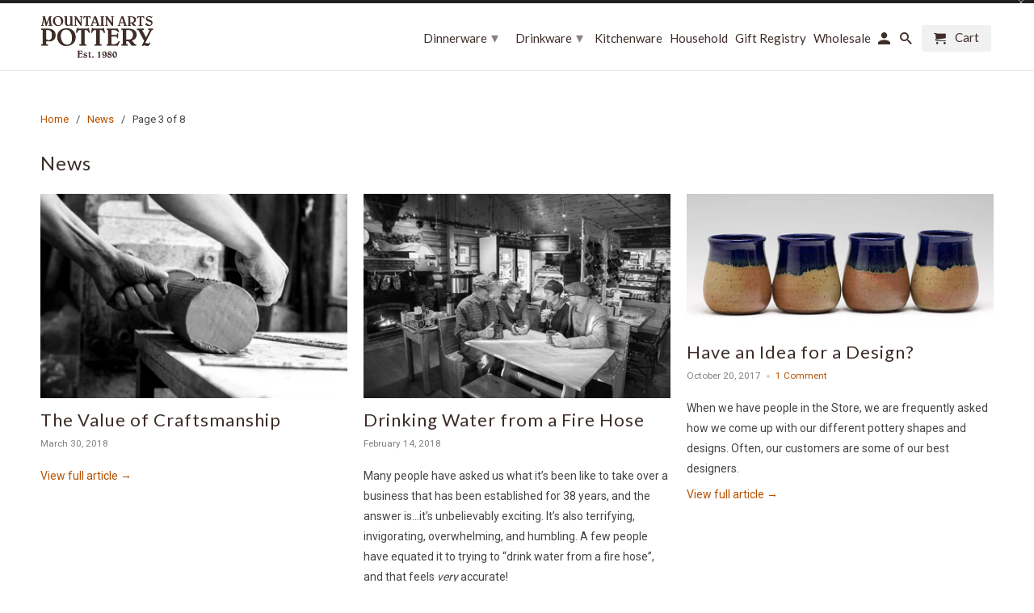

--- FILE ---
content_type: text/html; charset=utf-8
request_url: https://mtartspottery.com/blogs/news?page=3
body_size: 15644
content:
<!DOCTYPE html>
<html lang="en">
  <head>
    <meta name="google-site-verification" content="WRl1AkQETNyZZbPAlBYY0RsL1sZJzgs6P5bN1qfHO3A" />
    <meta name="google-site-verification" content="8ka8PLwRkl1VS-lRMCSv7AZGPMCxhqjS9hcHmBwIx6k" />
    <meta name="msvalidate.01" content="AB14968ACE8252A393C0D98F6EC5E418" />
    <!-- Global site tag (gtag.js) - Google Ads: 783506965 -->
    <script async src="https://www.googletagmanager.com/gtag/js?id=AW-783506965"></script>
    <script>
      window.dataLayer = window.dataLayer || [];
      function gtag(){dataLayer.push(arguments);}
      gtag('js', new Date());
      
      gtag('config', 'AW-783506965');
    </script>
    <!-- DialogTech SourceTrak -->
    <script type="text/javascript">
        var _stk = "60cf41df38a89b62ab0beb3de5497c6bbacd6cb6";
        (function(){
            var a=document, b=a.createElement("script"); b.type="text/javascript";
            b.async=!0; b.src=('https:'==document.location.protocol ? 'https://' :
            'http://') + 'd31y97ze264gaa.cloudfront.net/assets/st/js/st.js';
            a=a.getElementsByTagName("script")[0]; a.parentNode.insertBefore(b,a);
        })();
    </script>
        
    <meta charset="utf-8">
    <meta http-equiv="cleartype" content="on">
    <meta name="robots" content="index,follow">
	<meta name="google-site-verification" content="eRKHvY_EVR66CldgYAmm9WEWTVqweT_6mDUWmFWwCVM" />
    
    <title>A Montana Pottery Studio&#39;s Monthly Insights Page 3 - Mountain Arts Pottery</title>

    

    <!-- Custom Fonts -->
    
      <link href="//fonts.googleapis.com/css?family=.|Montserrat:light,normal,bold|Lato:light,normal,bold|Lato:light,normal,bold|Roboto:light,normal,bold|Roboto:light,normal,bold|Roboto:light,normal,bold" rel="stylesheet" type="text/css" />
    

    

<meta name="author" content="Mountain Arts Pottery">
<meta property="og:url" content="https://mtartspottery.com/blogs/news?page=3">
<meta property="og:site_name" content="Mountain Arts Pottery">


  <meta property="og:type" content="article">
  <meta property="og:title" content="News">
  
    
    
    
      <meta property="og:image" content="http://mtartspottery.com/cdn/shop/articles/Coffee_Pot_Discontinued_Glazes_2024_b_385eb840-d4f2-47fa-9b29-c86d6646bf9b_600x.png?v=1746045629">
      <meta property="og:image:secure_url" content="https://mtartspottery.com/cdn/shop/articles/Coffee_Pot_Discontinued_Glazes_2024_b_385eb840-d4f2-47fa-9b29-c86d6646bf9b_600x.png?v=1746045629">
    
  





<meta name="twitter:card" content="summary">



    
    

    <!-- Mobile Specific Metas -->
    <meta name="HandheldFriendly" content="True">
    <meta name="MobileOptimized" content="320">
    <meta name="viewport" content="width=device-width,initial-scale=1">
    <meta name="theme-color" content="rgba(0,0,0,0)">

    <!-- Stylesheets for Retina 4.3.2 -->
    <link href="//mtartspottery.com/cdn/shop/t/4/assets/styles.scss.css?v=166158664316411643951697293656" rel="stylesheet" type="text/css" media="all" />
    <!--[if lte IE 9]>
      <link href="//mtartspottery.com/cdn/shop/t/4/assets/ie.css?v=16370617434440559491523632941" rel="stylesheet" type="text/css" media="all" />
    <![endif]-->

    
      <link rel="shortcut icon" type="image/x-icon" href="//mtartspottery.com/cdn/shop/files/favicon-mountain-arts-pottery-32x32_32x32.png?v=1613674818">
    

    <link rel="canonical" href="https://mtartspottery.com/blogs/news?page=3" />

    

    <script src="//mtartspottery.com/cdn/shop/t/4/assets/app.js?v=43614160837007240071523633068" type="text/javascript"></script>
    <script>window.performance && window.performance.mark && window.performance.mark('shopify.content_for_header.start');</script><meta name="google-site-verification" content="WRl1AkQETNyZZbPAlBYY0RsL1sZJzgs6P5bN1qfHO3A">
<meta id="shopify-digital-wallet" name="shopify-digital-wallet" content="/23644601/digital_wallets/dialog">
<link rel="alternate" type="application/atom+xml" title="Feed" href="/blogs/news.atom" />
<link rel="prev" href="/blogs/news?page=2">
<link rel="next" href="/blogs/news?page=4">
<script async="async" src="/checkouts/internal/preloads.js?locale=en-US"></script>
<script id="shopify-features" type="application/json">{"accessToken":"9a8da13487cbbad5c050959cef9972fd","betas":["rich-media-storefront-analytics"],"domain":"mtartspottery.com","predictiveSearch":true,"shopId":23644601,"locale":"en"}</script>
<script>var Shopify = Shopify || {};
Shopify.shop = "mtnartspottery.myshopify.com";
Shopify.locale = "en";
Shopify.currency = {"active":"USD","rate":"1.0"};
Shopify.country = "US";
Shopify.theme = {"name":"Retina-April-13-2018","id":12279414887,"schema_name":"Retina","schema_version":"4.3.2","theme_store_id":null,"role":"main"};
Shopify.theme.handle = "null";
Shopify.theme.style = {"id":null,"handle":null};
Shopify.cdnHost = "mtartspottery.com/cdn";
Shopify.routes = Shopify.routes || {};
Shopify.routes.root = "/";</script>
<script type="module">!function(o){(o.Shopify=o.Shopify||{}).modules=!0}(window);</script>
<script>!function(o){function n(){var o=[];function n(){o.push(Array.prototype.slice.apply(arguments))}return n.q=o,n}var t=o.Shopify=o.Shopify||{};t.loadFeatures=n(),t.autoloadFeatures=n()}(window);</script>
<script id="shop-js-analytics" type="application/json">{"pageType":"blog"}</script>
<script defer="defer" async type="module" src="//mtartspottery.com/cdn/shopifycloud/shop-js/modules/v2/client.init-shop-cart-sync_BT-GjEfc.en.esm.js"></script>
<script defer="defer" async type="module" src="//mtartspottery.com/cdn/shopifycloud/shop-js/modules/v2/chunk.common_D58fp_Oc.esm.js"></script>
<script defer="defer" async type="module" src="//mtartspottery.com/cdn/shopifycloud/shop-js/modules/v2/chunk.modal_xMitdFEc.esm.js"></script>
<script type="module">
  await import("//mtartspottery.com/cdn/shopifycloud/shop-js/modules/v2/client.init-shop-cart-sync_BT-GjEfc.en.esm.js");
await import("//mtartspottery.com/cdn/shopifycloud/shop-js/modules/v2/chunk.common_D58fp_Oc.esm.js");
await import("//mtartspottery.com/cdn/shopifycloud/shop-js/modules/v2/chunk.modal_xMitdFEc.esm.js");

  window.Shopify.SignInWithShop?.initShopCartSync?.({"fedCMEnabled":true,"windoidEnabled":true});

</script>
<script>(function() {
  var isLoaded = false;
  function asyncLoad() {
    if (isLoaded) return;
    isLoaded = true;
    var urls = ["\/\/static.zotabox.com\/1\/0\/10c1fa7c6d96a0792a8f010dc3e93404\/widgets.js?shop=mtnartspottery.myshopify.com","https:\/\/chimpstatic.com\/mcjs-connected\/js\/users\/7d6bf286aa325b5b7f5005c6b\/233491972fcc031e6f16d7166.js?shop=mtnartspottery.myshopify.com","https:\/\/chimpstatic.com\/mcjs-connected\/js\/users\/7d6bf286aa325b5b7f5005c6b\/2e69ccdf1e7e9ce04c0a93991.js?shop=mtnartspottery.myshopify.com"];
    for (var i = 0; i < urls.length; i++) {
      var s = document.createElement('script');
      s.type = 'text/javascript';
      s.async = true;
      s.src = urls[i];
      var x = document.getElementsByTagName('script')[0];
      x.parentNode.insertBefore(s, x);
    }
  };
  if(window.attachEvent) {
    window.attachEvent('onload', asyncLoad);
  } else {
    window.addEventListener('load', asyncLoad, false);
  }
})();</script>
<script id="__st">var __st={"a":23644601,"offset":-25200,"reqid":"5e8b86ee-d426-4457-809d-5e73fecbbaec-1769052454","pageurl":"mtartspottery.com\/blogs\/news?page=3","s":"blogs-1262911518","u":"b032a528b570","p":"blog","rtyp":"blog","rid":1262911518};</script>
<script>window.ShopifyPaypalV4VisibilityTracking = true;</script>
<script id="captcha-bootstrap">!function(){'use strict';const t='contact',e='account',n='new_comment',o=[[t,t],['blogs',n],['comments',n],[t,'customer']],c=[[e,'customer_login'],[e,'guest_login'],[e,'recover_customer_password'],[e,'create_customer']],r=t=>t.map((([t,e])=>`form[action*='/${t}']:not([data-nocaptcha='true']) input[name='form_type'][value='${e}']`)).join(','),a=t=>()=>t?[...document.querySelectorAll(t)].map((t=>t.form)):[];function s(){const t=[...o],e=r(t);return a(e)}const i='password',u='form_key',d=['recaptcha-v3-token','g-recaptcha-response','h-captcha-response',i],f=()=>{try{return window.sessionStorage}catch{return}},m='__shopify_v',_=t=>t.elements[u];function p(t,e,n=!1){try{const o=window.sessionStorage,c=JSON.parse(o.getItem(e)),{data:r}=function(t){const{data:e,action:n}=t;return t[m]||n?{data:e,action:n}:{data:t,action:n}}(c);for(const[e,n]of Object.entries(r))t.elements[e]&&(t.elements[e].value=n);n&&o.removeItem(e)}catch(o){console.error('form repopulation failed',{error:o})}}const l='form_type',E='cptcha';function T(t){t.dataset[E]=!0}const w=window,h=w.document,L='Shopify',v='ce_forms',y='captcha';let A=!1;((t,e)=>{const n=(g='f06e6c50-85a8-45c8-87d0-21a2b65856fe',I='https://cdn.shopify.com/shopifycloud/storefront-forms-hcaptcha/ce_storefront_forms_captcha_hcaptcha.v1.5.2.iife.js',D={infoText:'Protected by hCaptcha',privacyText:'Privacy',termsText:'Terms'},(t,e,n)=>{const o=w[L][v],c=o.bindForm;if(c)return c(t,g,e,D).then(n);var r;o.q.push([[t,g,e,D],n]),r=I,A||(h.body.append(Object.assign(h.createElement('script'),{id:'captcha-provider',async:!0,src:r})),A=!0)});var g,I,D;w[L]=w[L]||{},w[L][v]=w[L][v]||{},w[L][v].q=[],w[L][y]=w[L][y]||{},w[L][y].protect=function(t,e){n(t,void 0,e),T(t)},Object.freeze(w[L][y]),function(t,e,n,w,h,L){const[v,y,A,g]=function(t,e,n){const i=e?o:[],u=t?c:[],d=[...i,...u],f=r(d),m=r(i),_=r(d.filter((([t,e])=>n.includes(e))));return[a(f),a(m),a(_),s()]}(w,h,L),I=t=>{const e=t.target;return e instanceof HTMLFormElement?e:e&&e.form},D=t=>v().includes(t);t.addEventListener('submit',(t=>{const e=I(t);if(!e)return;const n=D(e)&&!e.dataset.hcaptchaBound&&!e.dataset.recaptchaBound,o=_(e),c=g().includes(e)&&(!o||!o.value);(n||c)&&t.preventDefault(),c&&!n&&(function(t){try{if(!f())return;!function(t){const e=f();if(!e)return;const n=_(t);if(!n)return;const o=n.value;o&&e.removeItem(o)}(t);const e=Array.from(Array(32),(()=>Math.random().toString(36)[2])).join('');!function(t,e){_(t)||t.append(Object.assign(document.createElement('input'),{type:'hidden',name:u})),t.elements[u].value=e}(t,e),function(t,e){const n=f();if(!n)return;const o=[...t.querySelectorAll(`input[type='${i}']`)].map((({name:t})=>t)),c=[...d,...o],r={};for(const[a,s]of new FormData(t).entries())c.includes(a)||(r[a]=s);n.setItem(e,JSON.stringify({[m]:1,action:t.action,data:r}))}(t,e)}catch(e){console.error('failed to persist form',e)}}(e),e.submit())}));const S=(t,e)=>{t&&!t.dataset[E]&&(n(t,e.some((e=>e===t))),T(t))};for(const o of['focusin','change'])t.addEventListener(o,(t=>{const e=I(t);D(e)&&S(e,y())}));const B=e.get('form_key'),M=e.get(l),P=B&&M;t.addEventListener('DOMContentLoaded',(()=>{const t=y();if(P)for(const e of t)e.elements[l].value===M&&p(e,B);[...new Set([...A(),...v().filter((t=>'true'===t.dataset.shopifyCaptcha))])].forEach((e=>S(e,t)))}))}(h,new URLSearchParams(w.location.search),n,t,e,['guest_login'])})(!0,!0)}();</script>
<script integrity="sha256-4kQ18oKyAcykRKYeNunJcIwy7WH5gtpwJnB7kiuLZ1E=" data-source-attribution="shopify.loadfeatures" defer="defer" src="//mtartspottery.com/cdn/shopifycloud/storefront/assets/storefront/load_feature-a0a9edcb.js" crossorigin="anonymous"></script>
<script data-source-attribution="shopify.dynamic_checkout.dynamic.init">var Shopify=Shopify||{};Shopify.PaymentButton=Shopify.PaymentButton||{isStorefrontPortableWallets:!0,init:function(){window.Shopify.PaymentButton.init=function(){};var t=document.createElement("script");t.src="https://mtartspottery.com/cdn/shopifycloud/portable-wallets/latest/portable-wallets.en.js",t.type="module",document.head.appendChild(t)}};
</script>
<script data-source-attribution="shopify.dynamic_checkout.buyer_consent">
  function portableWalletsHideBuyerConsent(e){var t=document.getElementById("shopify-buyer-consent"),n=document.getElementById("shopify-subscription-policy-button");t&&n&&(t.classList.add("hidden"),t.setAttribute("aria-hidden","true"),n.removeEventListener("click",e))}function portableWalletsShowBuyerConsent(e){var t=document.getElementById("shopify-buyer-consent"),n=document.getElementById("shopify-subscription-policy-button");t&&n&&(t.classList.remove("hidden"),t.removeAttribute("aria-hidden"),n.addEventListener("click",e))}window.Shopify?.PaymentButton&&(window.Shopify.PaymentButton.hideBuyerConsent=portableWalletsHideBuyerConsent,window.Shopify.PaymentButton.showBuyerConsent=portableWalletsShowBuyerConsent);
</script>
<script data-source-attribution="shopify.dynamic_checkout.cart.bootstrap">document.addEventListener("DOMContentLoaded",(function(){function t(){return document.querySelector("shopify-accelerated-checkout-cart, shopify-accelerated-checkout")}if(t())Shopify.PaymentButton.init();else{new MutationObserver((function(e,n){t()&&(Shopify.PaymentButton.init(),n.disconnect())})).observe(document.body,{childList:!0,subtree:!0})}}));
</script>
<link id="shopify-accelerated-checkout-styles" rel="stylesheet" media="screen" href="https://mtartspottery.com/cdn/shopifycloud/portable-wallets/latest/accelerated-checkout-backwards-compat.css" crossorigin="anonymous">
<style id="shopify-accelerated-checkout-cart">
        #shopify-buyer-consent {
  margin-top: 1em;
  display: inline-block;
  width: 100%;
}

#shopify-buyer-consent.hidden {
  display: none;
}

#shopify-subscription-policy-button {
  background: none;
  border: none;
  padding: 0;
  text-decoration: underline;
  font-size: inherit;
  cursor: pointer;
}

#shopify-subscription-policy-button::before {
  box-shadow: none;
}

      </style>

<script>window.performance && window.performance.mark && window.performance.mark('shopify.content_for_header.end');</script>

    <noscript>
      <style>
        .lazyload--mirage+.transition-helper {
          display: none;
        }
        .image__fallback {
          width: 100vw;
          display: block !important;
          max-width: 100vw !important;
          margin-bottom: 0;
        }
        .no-js-only {
          display: inherit !important;
        }
        .icon-cart.cart-button {
          display: none;
        }
        .lazyload {
          opacity: 1;
          -webkit-filter: blur(0);
          filter: blur(0);
        }
        .animate_right,
        .animate_left,
        .animate_up,
        .animate_down {
          opacity: 1;
        }
        .flexslider .slides>li {
          display: block;
        }
        .product_section .product_form {
          opacity: 1;
        }
        .multi_select,
        form .select {
          display: block !important;
        }
        .swatch_options {
          display: none;
        }
      </style>
    </noscript>
<link href="https://monorail-edge.shopifysvc.com" rel="dns-prefetch">
<script>(function(){if ("sendBeacon" in navigator && "performance" in window) {try {var session_token_from_headers = performance.getEntriesByType('navigation')[0].serverTiming.find(x => x.name == '_s').description;} catch {var session_token_from_headers = undefined;}var session_cookie_matches = document.cookie.match(/_shopify_s=([^;]*)/);var session_token_from_cookie = session_cookie_matches && session_cookie_matches.length === 2 ? session_cookie_matches[1] : "";var session_token = session_token_from_headers || session_token_from_cookie || "";function handle_abandonment_event(e) {var entries = performance.getEntries().filter(function(entry) {return /monorail-edge.shopifysvc.com/.test(entry.name);});if (!window.abandonment_tracked && entries.length === 0) {window.abandonment_tracked = true;var currentMs = Date.now();var navigation_start = performance.timing.navigationStart;var payload = {shop_id: 23644601,url: window.location.href,navigation_start,duration: currentMs - navigation_start,session_token,page_type: "blog"};window.navigator.sendBeacon("https://monorail-edge.shopifysvc.com/v1/produce", JSON.stringify({schema_id: "online_store_buyer_site_abandonment/1.1",payload: payload,metadata: {event_created_at_ms: currentMs,event_sent_at_ms: currentMs}}));}}window.addEventListener('pagehide', handle_abandonment_event);}}());</script>
<script id="web-pixels-manager-setup">(function e(e,d,r,n,o){if(void 0===o&&(o={}),!Boolean(null===(a=null===(i=window.Shopify)||void 0===i?void 0:i.analytics)||void 0===a?void 0:a.replayQueue)){var i,a;window.Shopify=window.Shopify||{};var t=window.Shopify;t.analytics=t.analytics||{};var s=t.analytics;s.replayQueue=[],s.publish=function(e,d,r){return s.replayQueue.push([e,d,r]),!0};try{self.performance.mark("wpm:start")}catch(e){}var l=function(){var e={modern:/Edge?\/(1{2}[4-9]|1[2-9]\d|[2-9]\d{2}|\d{4,})\.\d+(\.\d+|)|Firefox\/(1{2}[4-9]|1[2-9]\d|[2-9]\d{2}|\d{4,})\.\d+(\.\d+|)|Chrom(ium|e)\/(9{2}|\d{3,})\.\d+(\.\d+|)|(Maci|X1{2}).+ Version\/(15\.\d+|(1[6-9]|[2-9]\d|\d{3,})\.\d+)([,.]\d+|)( \(\w+\)|)( Mobile\/\w+|) Safari\/|Chrome.+OPR\/(9{2}|\d{3,})\.\d+\.\d+|(CPU[ +]OS|iPhone[ +]OS|CPU[ +]iPhone|CPU IPhone OS|CPU iPad OS)[ +]+(15[._]\d+|(1[6-9]|[2-9]\d|\d{3,})[._]\d+)([._]\d+|)|Android:?[ /-](13[3-9]|1[4-9]\d|[2-9]\d{2}|\d{4,})(\.\d+|)(\.\d+|)|Android.+Firefox\/(13[5-9]|1[4-9]\d|[2-9]\d{2}|\d{4,})\.\d+(\.\d+|)|Android.+Chrom(ium|e)\/(13[3-9]|1[4-9]\d|[2-9]\d{2}|\d{4,})\.\d+(\.\d+|)|SamsungBrowser\/([2-9]\d|\d{3,})\.\d+/,legacy:/Edge?\/(1[6-9]|[2-9]\d|\d{3,})\.\d+(\.\d+|)|Firefox\/(5[4-9]|[6-9]\d|\d{3,})\.\d+(\.\d+|)|Chrom(ium|e)\/(5[1-9]|[6-9]\d|\d{3,})\.\d+(\.\d+|)([\d.]+$|.*Safari\/(?![\d.]+ Edge\/[\d.]+$))|(Maci|X1{2}).+ Version\/(10\.\d+|(1[1-9]|[2-9]\d|\d{3,})\.\d+)([,.]\d+|)( \(\w+\)|)( Mobile\/\w+|) Safari\/|Chrome.+OPR\/(3[89]|[4-9]\d|\d{3,})\.\d+\.\d+|(CPU[ +]OS|iPhone[ +]OS|CPU[ +]iPhone|CPU IPhone OS|CPU iPad OS)[ +]+(10[._]\d+|(1[1-9]|[2-9]\d|\d{3,})[._]\d+)([._]\d+|)|Android:?[ /-](13[3-9]|1[4-9]\d|[2-9]\d{2}|\d{4,})(\.\d+|)(\.\d+|)|Mobile Safari.+OPR\/([89]\d|\d{3,})\.\d+\.\d+|Android.+Firefox\/(13[5-9]|1[4-9]\d|[2-9]\d{2}|\d{4,})\.\d+(\.\d+|)|Android.+Chrom(ium|e)\/(13[3-9]|1[4-9]\d|[2-9]\d{2}|\d{4,})\.\d+(\.\d+|)|Android.+(UC? ?Browser|UCWEB|U3)[ /]?(15\.([5-9]|\d{2,})|(1[6-9]|[2-9]\d|\d{3,})\.\d+)\.\d+|SamsungBrowser\/(5\.\d+|([6-9]|\d{2,})\.\d+)|Android.+MQ{2}Browser\/(14(\.(9|\d{2,})|)|(1[5-9]|[2-9]\d|\d{3,})(\.\d+|))(\.\d+|)|K[Aa][Ii]OS\/(3\.\d+|([4-9]|\d{2,})\.\d+)(\.\d+|)/},d=e.modern,r=e.legacy,n=navigator.userAgent;return n.match(d)?"modern":n.match(r)?"legacy":"unknown"}(),u="modern"===l?"modern":"legacy",c=(null!=n?n:{modern:"",legacy:""})[u],f=function(e){return[e.baseUrl,"/wpm","/b",e.hashVersion,"modern"===e.buildTarget?"m":"l",".js"].join("")}({baseUrl:d,hashVersion:r,buildTarget:u}),m=function(e){var d=e.version,r=e.bundleTarget,n=e.surface,o=e.pageUrl,i=e.monorailEndpoint;return{emit:function(e){var a=e.status,t=e.errorMsg,s=(new Date).getTime(),l=JSON.stringify({metadata:{event_sent_at_ms:s},events:[{schema_id:"web_pixels_manager_load/3.1",payload:{version:d,bundle_target:r,page_url:o,status:a,surface:n,error_msg:t},metadata:{event_created_at_ms:s}}]});if(!i)return console&&console.warn&&console.warn("[Web Pixels Manager] No Monorail endpoint provided, skipping logging."),!1;try{return self.navigator.sendBeacon.bind(self.navigator)(i,l)}catch(e){}var u=new XMLHttpRequest;try{return u.open("POST",i,!0),u.setRequestHeader("Content-Type","text/plain"),u.send(l),!0}catch(e){return console&&console.warn&&console.warn("[Web Pixels Manager] Got an unhandled error while logging to Monorail."),!1}}}}({version:r,bundleTarget:l,surface:e.surface,pageUrl:self.location.href,monorailEndpoint:e.monorailEndpoint});try{o.browserTarget=l,function(e){var d=e.src,r=e.async,n=void 0===r||r,o=e.onload,i=e.onerror,a=e.sri,t=e.scriptDataAttributes,s=void 0===t?{}:t,l=document.createElement("script"),u=document.querySelector("head"),c=document.querySelector("body");if(l.async=n,l.src=d,a&&(l.integrity=a,l.crossOrigin="anonymous"),s)for(var f in s)if(Object.prototype.hasOwnProperty.call(s,f))try{l.dataset[f]=s[f]}catch(e){}if(o&&l.addEventListener("load",o),i&&l.addEventListener("error",i),u)u.appendChild(l);else{if(!c)throw new Error("Did not find a head or body element to append the script");c.appendChild(l)}}({src:f,async:!0,onload:function(){if(!function(){var e,d;return Boolean(null===(d=null===(e=window.Shopify)||void 0===e?void 0:e.analytics)||void 0===d?void 0:d.initialized)}()){var d=window.webPixelsManager.init(e)||void 0;if(d){var r=window.Shopify.analytics;r.replayQueue.forEach((function(e){var r=e[0],n=e[1],o=e[2];d.publishCustomEvent(r,n,o)})),r.replayQueue=[],r.publish=d.publishCustomEvent,r.visitor=d.visitor,r.initialized=!0}}},onerror:function(){return m.emit({status:"failed",errorMsg:"".concat(f," has failed to load")})},sri:function(e){var d=/^sha384-[A-Za-z0-9+/=]+$/;return"string"==typeof e&&d.test(e)}(c)?c:"",scriptDataAttributes:o}),m.emit({status:"loading"})}catch(e){m.emit({status:"failed",errorMsg:(null==e?void 0:e.message)||"Unknown error"})}}})({shopId: 23644601,storefrontBaseUrl: "https://mtartspottery.com",extensionsBaseUrl: "https://extensions.shopifycdn.com/cdn/shopifycloud/web-pixels-manager",monorailEndpoint: "https://monorail-edge.shopifysvc.com/unstable/produce_batch",surface: "storefront-renderer",enabledBetaFlags: ["2dca8a86"],webPixelsConfigList: [{"id":"513769644","configuration":"{\"config\":\"{\\\"pixel_id\\\":\\\"GT-5TJHWX3\\\",\\\"target_country\\\":\\\"US\\\",\\\"gtag_events\\\":[{\\\"type\\\":\\\"purchase\\\",\\\"action_label\\\":\\\"MC-BE3CR1Z14L\\\"},{\\\"type\\\":\\\"page_view\\\",\\\"action_label\\\":\\\"MC-BE3CR1Z14L\\\"},{\\\"type\\\":\\\"view_item\\\",\\\"action_label\\\":\\\"MC-BE3CR1Z14L\\\"}],\\\"enable_monitoring_mode\\\":false}\"}","eventPayloadVersion":"v1","runtimeContext":"OPEN","scriptVersion":"b2a88bafab3e21179ed38636efcd8a93","type":"APP","apiClientId":1780363,"privacyPurposes":[],"dataSharingAdjustments":{"protectedCustomerApprovalScopes":["read_customer_address","read_customer_email","read_customer_name","read_customer_personal_data","read_customer_phone"]}},{"id":"62881964","eventPayloadVersion":"v1","runtimeContext":"LAX","scriptVersion":"1","type":"CUSTOM","privacyPurposes":["MARKETING"],"name":"Meta pixel (migrated)"},{"id":"99745964","eventPayloadVersion":"v1","runtimeContext":"LAX","scriptVersion":"1","type":"CUSTOM","privacyPurposes":["ANALYTICS"],"name":"Google Analytics tag (migrated)"},{"id":"shopify-app-pixel","configuration":"{}","eventPayloadVersion":"v1","runtimeContext":"STRICT","scriptVersion":"0450","apiClientId":"shopify-pixel","type":"APP","privacyPurposes":["ANALYTICS","MARKETING"]},{"id":"shopify-custom-pixel","eventPayloadVersion":"v1","runtimeContext":"LAX","scriptVersion":"0450","apiClientId":"shopify-pixel","type":"CUSTOM","privacyPurposes":["ANALYTICS","MARKETING"]}],isMerchantRequest: false,initData: {"shop":{"name":"Mountain Arts Pottery","paymentSettings":{"currencyCode":"USD"},"myshopifyDomain":"mtnartspottery.myshopify.com","countryCode":"US","storefrontUrl":"https:\/\/mtartspottery.com"},"customer":null,"cart":null,"checkout":null,"productVariants":[],"purchasingCompany":null},},"https://mtartspottery.com/cdn","fcfee988w5aeb613cpc8e4bc33m6693e112",{"modern":"","legacy":""},{"shopId":"23644601","storefrontBaseUrl":"https:\/\/mtartspottery.com","extensionBaseUrl":"https:\/\/extensions.shopifycdn.com\/cdn\/shopifycloud\/web-pixels-manager","surface":"storefront-renderer","enabledBetaFlags":"[\"2dca8a86\"]","isMerchantRequest":"false","hashVersion":"fcfee988w5aeb613cpc8e4bc33m6693e112","publish":"custom","events":"[[\"page_viewed\",{}]]"});</script><script>
  window.ShopifyAnalytics = window.ShopifyAnalytics || {};
  window.ShopifyAnalytics.meta = window.ShopifyAnalytics.meta || {};
  window.ShopifyAnalytics.meta.currency = 'USD';
  var meta = {"page":{"pageType":"blog","resourceType":"blog","resourceId":1262911518,"requestId":"5e8b86ee-d426-4457-809d-5e73fecbbaec-1769052454"}};
  for (var attr in meta) {
    window.ShopifyAnalytics.meta[attr] = meta[attr];
  }
</script>
<script class="analytics">
  (function () {
    var customDocumentWrite = function(content) {
      var jquery = null;

      if (window.jQuery) {
        jquery = window.jQuery;
      } else if (window.Checkout && window.Checkout.$) {
        jquery = window.Checkout.$;
      }

      if (jquery) {
        jquery('body').append(content);
      }
    };

    var hasLoggedConversion = function(token) {
      if (token) {
        return document.cookie.indexOf('loggedConversion=' + token) !== -1;
      }
      return false;
    }

    var setCookieIfConversion = function(token) {
      if (token) {
        var twoMonthsFromNow = new Date(Date.now());
        twoMonthsFromNow.setMonth(twoMonthsFromNow.getMonth() + 2);

        document.cookie = 'loggedConversion=' + token + '; expires=' + twoMonthsFromNow;
      }
    }

    var trekkie = window.ShopifyAnalytics.lib = window.trekkie = window.trekkie || [];
    if (trekkie.integrations) {
      return;
    }
    trekkie.methods = [
      'identify',
      'page',
      'ready',
      'track',
      'trackForm',
      'trackLink'
    ];
    trekkie.factory = function(method) {
      return function() {
        var args = Array.prototype.slice.call(arguments);
        args.unshift(method);
        trekkie.push(args);
        return trekkie;
      };
    };
    for (var i = 0; i < trekkie.methods.length; i++) {
      var key = trekkie.methods[i];
      trekkie[key] = trekkie.factory(key);
    }
    trekkie.load = function(config) {
      trekkie.config = config || {};
      trekkie.config.initialDocumentCookie = document.cookie;
      var first = document.getElementsByTagName('script')[0];
      var script = document.createElement('script');
      script.type = 'text/javascript';
      script.onerror = function(e) {
        var scriptFallback = document.createElement('script');
        scriptFallback.type = 'text/javascript';
        scriptFallback.onerror = function(error) {
                var Monorail = {
      produce: function produce(monorailDomain, schemaId, payload) {
        var currentMs = new Date().getTime();
        var event = {
          schema_id: schemaId,
          payload: payload,
          metadata: {
            event_created_at_ms: currentMs,
            event_sent_at_ms: currentMs
          }
        };
        return Monorail.sendRequest("https://" + monorailDomain + "/v1/produce", JSON.stringify(event));
      },
      sendRequest: function sendRequest(endpointUrl, payload) {
        // Try the sendBeacon API
        if (window && window.navigator && typeof window.navigator.sendBeacon === 'function' && typeof window.Blob === 'function' && !Monorail.isIos12()) {
          var blobData = new window.Blob([payload], {
            type: 'text/plain'
          });

          if (window.navigator.sendBeacon(endpointUrl, blobData)) {
            return true;
          } // sendBeacon was not successful

        } // XHR beacon

        var xhr = new XMLHttpRequest();

        try {
          xhr.open('POST', endpointUrl);
          xhr.setRequestHeader('Content-Type', 'text/plain');
          xhr.send(payload);
        } catch (e) {
          console.log(e);
        }

        return false;
      },
      isIos12: function isIos12() {
        return window.navigator.userAgent.lastIndexOf('iPhone; CPU iPhone OS 12_') !== -1 || window.navigator.userAgent.lastIndexOf('iPad; CPU OS 12_') !== -1;
      }
    };
    Monorail.produce('monorail-edge.shopifysvc.com',
      'trekkie_storefront_load_errors/1.1',
      {shop_id: 23644601,
      theme_id: 12279414887,
      app_name: "storefront",
      context_url: window.location.href,
      source_url: "//mtartspottery.com/cdn/s/trekkie.storefront.1bbfab421998800ff09850b62e84b8915387986d.min.js"});

        };
        scriptFallback.async = true;
        scriptFallback.src = '//mtartspottery.com/cdn/s/trekkie.storefront.1bbfab421998800ff09850b62e84b8915387986d.min.js';
        first.parentNode.insertBefore(scriptFallback, first);
      };
      script.async = true;
      script.src = '//mtartspottery.com/cdn/s/trekkie.storefront.1bbfab421998800ff09850b62e84b8915387986d.min.js';
      first.parentNode.insertBefore(script, first);
    };
    trekkie.load(
      {"Trekkie":{"appName":"storefront","development":false,"defaultAttributes":{"shopId":23644601,"isMerchantRequest":null,"themeId":12279414887,"themeCityHash":"13693039329543505385","contentLanguage":"en","currency":"USD","eventMetadataId":"01e8028f-8de8-4e1f-b493-7c274fba3199"},"isServerSideCookieWritingEnabled":true,"monorailRegion":"shop_domain","enabledBetaFlags":["65f19447"]},"Session Attribution":{},"S2S":{"facebookCapiEnabled":false,"source":"trekkie-storefront-renderer","apiClientId":580111}}
    );

    var loaded = false;
    trekkie.ready(function() {
      if (loaded) return;
      loaded = true;

      window.ShopifyAnalytics.lib = window.trekkie;

      var originalDocumentWrite = document.write;
      document.write = customDocumentWrite;
      try { window.ShopifyAnalytics.merchantGoogleAnalytics.call(this); } catch(error) {};
      document.write = originalDocumentWrite;

      window.ShopifyAnalytics.lib.page(null,{"pageType":"blog","resourceType":"blog","resourceId":1262911518,"requestId":"5e8b86ee-d426-4457-809d-5e73fecbbaec-1769052454","shopifyEmitted":true});

      var match = window.location.pathname.match(/checkouts\/(.+)\/(thank_you|post_purchase)/)
      var token = match? match[1]: undefined;
      if (!hasLoggedConversion(token)) {
        setCookieIfConversion(token);
        
      }
    });


        var eventsListenerScript = document.createElement('script');
        eventsListenerScript.async = true;
        eventsListenerScript.src = "//mtartspottery.com/cdn/shopifycloud/storefront/assets/shop_events_listener-3da45d37.js";
        document.getElementsByTagName('head')[0].appendChild(eventsListenerScript);

})();</script>
  <script>
  if (!window.ga || (window.ga && typeof window.ga !== 'function')) {
    window.ga = function ga() {
      (window.ga.q = window.ga.q || []).push(arguments);
      if (window.Shopify && window.Shopify.analytics && typeof window.Shopify.analytics.publish === 'function') {
        window.Shopify.analytics.publish("ga_stub_called", {}, {sendTo: "google_osp_migration"});
      }
      console.error("Shopify's Google Analytics stub called with:", Array.from(arguments), "\nSee https://help.shopify.com/manual/promoting-marketing/pixels/pixel-migration#google for more information.");
    };
    if (window.Shopify && window.Shopify.analytics && typeof window.Shopify.analytics.publish === 'function') {
      window.Shopify.analytics.publish("ga_stub_initialized", {}, {sendTo: "google_osp_migration"});
    }
  }
</script>
<script
  defer
  src="https://mtartspottery.com/cdn/shopifycloud/perf-kit/shopify-perf-kit-3.0.4.min.js"
  data-application="storefront-renderer"
  data-shop-id="23644601"
  data-render-region="gcp-us-central1"
  data-page-type="blog"
  data-theme-instance-id="12279414887"
  data-theme-name="Retina"
  data-theme-version="4.3.2"
  data-monorail-region="shop_domain"
  data-resource-timing-sampling-rate="10"
  data-shs="true"
  data-shs-beacon="true"
  data-shs-export-with-fetch="true"
  data-shs-logs-sample-rate="1"
  data-shs-beacon-endpoint="https://mtartspottery.com/api/collect"
></script>
</head>
  
  <body class="blog "
    data-money-format="${{amount}}">
    <div id="content_wrapper">

      <div id="shopify-section-header" class="shopify-section header-section">
  <div class="promo_banner_mobile">
    
      <p></p>
    
    <div class="icon-close"></div>
  </div>


<div id="header" class="mobile-header mobile-sticky-header--true" data-search-enabled="true">
  <a href="#nav" class="icon-menu" aria-haspopup="true" aria-label="Menu" role="nav"><span>Menu</span></a>
  
  <a href="#cart" class="icon-cart cart-button right"><span>0</span></a>
</div>

  <div class="container mobile_logo logo-below">
    <div class="logo">
      <a href="https://mtartspottery.com" title="Mountain Arts Pottery">
        
          <img src="//mtartspottery.com/cdn/shop/files/logo-mountain-arts-pottery-265x100_280x@2x.png?v=1613673749" alt="Mountain Arts Pottery" />
        
      </a>
    </div>
  </div>


<div class="hidden">
  <div id="nav">
    <ul>
      
        
          <li >
            
              <a href="/collections/dinnerware">Dinnerware</a>
            
            <ul>
              
                
                  <li ><a href="https://mtartspottery.com/collections/kitchenware/products/place-setting">Place Settings</a></li>
                
              
                
                  <li ><a href="/collections/plates">Plates</a></li>
                
              
                
                  <li ><a href="/collections/bowls">Bowls</a></li>
                
              
                
                  <li ><a href="/collections/baking">Baking</a></li>
                
              
                
                  <li ><a href="/collections/serving">Serving</a></li>
                
              
            </ul>
          </li>
        
      
        
          <li >
            
              <a href="/collections/drinkware">Drinkware</a>
            
            <ul>
              
                
                  <li ><a href="/collections/mugs">Mugs</a></li>
                
              
                
                  <li ><a href="/collections/medallion-mugs">Medallion Mugs</a></li>
                
              
                
                  <li ><a href="/collections/cups">Cups</a></li>
                
              
                
                  <li ><a href="/collections/pitchers">Pitchers</a></li>
                
              
            </ul>
          </li>
        
      
        
          <li ><a href="/collections/kitchenware">Kitchenware</a></li>
        
      
        
          <li ><a href="/collections/household">Household</a></li>
        
      
        
          <li ><a href="/apps/giftregistry">Gift Registry</a></li>
        
      
        
          <li ><a href="/pages/custom-logo-mugs">Wholesale</a></li>
        
      
      
        
          <li>
            <a href="/account/login" id="customer_login_link">My Account</a>
          </li>
        
      
      
    </ul>
  </div>

  <form action="/checkout" method="post" id="cart">
    <ul data-money-format="${{amount}}" data-shop-currency="USD" data-shop-name="Mountain Arts Pottery">
      <li class="mm-subtitle"><a class="mm-subclose continue" href="#cart">Continue Shopping</a></li>

      
        <li class="mm-label empty_cart"><a href="/cart">Your Cart is Empty</a></li>
      
    </ul>
  </form>
</div>


<div class="header default-header mm-fixed-top Fixed behind-menu--false header_bar js-no-change">

  
    <div class="promo_banner show-promo--true">
      
        <p></p>
      
      <div class="icon-close"></div>
    </div>
  

  <div class="container">
    <div class="four columns logo ">
      <a href="https://mtartspottery.com" title="Mountain Arts Pottery">
        
          <img src="//mtartspottery.com/cdn/shop/files/logo-mountain-arts-pottery-265x100_280x@2x.png?v=1613673749" alt="Mountain Arts Pottery" class="primary_logo" />

          
        
      </a>
    </div>

    <div class="twelve columns nav mobile_hidden">
      <ul class="menu" role="navigation">
        
        
          

            
            
            
            

            <li class="sub-menu" aria-haspopup="true" aria-expanded="false">
              <a href="/collections/dinnerware" class="dropdown-link ">Dinnerware
              <span class="arrow">▾</span></a>
              <div class="dropdown  ">
                <ul>
                  
                  
                  
                    
                    <li><a href="https://mtartspottery.com/collections/kitchenware/products/place-setting">Place Settings</a></li>
                    

                    
                  
                    
                    <li><a href="/collections/plates">Plates</a></li>
                    

                    
                  
                    
                    <li><a href="/collections/bowls">Bowls</a></li>
                    

                    
                  
                    
                    <li><a href="/collections/baking">Baking</a></li>
                    

                    
                  
                    
                    <li><a href="/collections/serving">Serving</a></li>
                    

                    
                  
                </ul>
              </div>
            </li>
          
        
          

            
            
            
            

            <li class="sub-menu" aria-haspopup="true" aria-expanded="false">
              <a href="/collections/drinkware" class="dropdown-link ">Drinkware
              <span class="arrow">▾</span></a>
              <div class="dropdown  ">
                <ul>
                  
                  
                  
                    
                    <li><a href="/collections/mugs">Mugs</a></li>
                    

                    
                  
                    
                    <li><a href="/collections/medallion-mugs">Medallion Mugs</a></li>
                    

                    
                  
                    
                    <li><a href="/collections/cups">Cups</a></li>
                    

                    
                  
                    
                    <li><a href="/collections/pitchers">Pitchers</a></li>
                    

                    
                  
                </ul>
              </div>
            </li>
          
        
          
            <li>
              <a href="/collections/kitchenware" class="top-link ">Kitchenware</a>
            </li>
          
        
          
            <li>
              <a href="/collections/household" class="top-link ">Household</a>
            </li>
          
        
          
            <li>
              <a href="/apps/giftregistry" class="top-link ">Gift Registry</a>
            </li>
          
        
          
            <li>
              <a href="/pages/custom-logo-mugs" class="top-link ">Wholesale</a>
            </li>
          
        

        

        
          <li>
            <a href="/account" title="My Account " class="icon-account"></a>
          </li>
        
        
          <li>
            <a href="/search" title="Search" class="icon-search" id="search-toggle"></a>
          </li>
        
        
        <li>
          <a href="#cart" class="icon-cart cart-button"> <span>Cart</span></a>
          <a href="#cart" class="icon-cart cart-button no-js-only"> <span>Cart</span></a>
        </li>
      </ul>
    </div>
  </div>
</div>

<style>
  div.content.container {
    padding: 105px 0px 0px 0px;
  }
  @media only screen and (max-width: 767px) {
    div.content.container, div.content {
      padding-top: 35px;
    }
  }
  .logo a {
    display: block;
    max-width: 140px;
    padding-top: 0px;
  }
  
    .nav ul.menu {
      padding-top: 8px;
    }
  
  
  .header .promo_banner,
  .promo_banner_mobile {
    background-color: #212121;
  }
  .header .promo_banner p,
  .promo_banner_mobile p {
    color: #ffffff;
  }
  .header .promo_banner a,
  .header .promo_banner a:hover,
  .promo_banner_mobile a,
  .promo_banner_mobile a:hover {
    color: #ffffff;
  }

  .header .promo_banner .icon-close,
  .promo_banner .icon-close,
  .promo_banner_mobile .icon-close {
    color: #ffffff;
  }

  

</style>


</div>

      <div class="content container">
        

<div id="shopify-section-blog-template" class="shopify-section blog-section">
  <div class="section clearfix">
    <div class="sixteen columns clearfix breadcrumb">
      <div class="eight columns breadcrumb_text alpha" itemscope itemtype="http://schema.org/BreadcrumbList">
        
          <span itemprop="itemListElement" itemscope itemtype="http://schema.org/ListItem"><a href="https://mtartspottery.com" title="Mountain Arts Pottery" itemprop="item"><span itemprop="name">Home</span></a></span>
          &nbsp; / &nbsp;
          <span itemprop="itemListElement" itemscope itemtype="http://schema.org/ListItem"><a href="/blogs/news" title="News" itemprop="item"><span itemprop="name">News</span></a></span>
          

          
            &nbsp; / &nbsp; Page 3 of 8
          
        
      </div>

      
    </div>
  </div>

  <div class="sixteen columns clearfix collection_nav">
    <div class="twelve columns alpha">
      <h1 class="collection_title">
        
          <a href="/blogs/news" title="News">News</a>
        
      </h1>
    </div>
  </div>

  
  

  <div class="sixteen columns">
    
      
        
          <div class="one-third column alpha article">
        

        
          <a href="/blogs/news/the-value-of-craftsmanship" title="The Value of Craftsmanship">
            <img  src="//mtartspottery.com/cdn/shop/articles/IMG_1030bw_b97927d2-6bdb-449e-8736-433249254d88_300x.jpg?v=1522453406"
                  alt="Photo clay being prepped for throwing, photo taken by Elements of Light Photography"
                  data-src="//mtartspottery.com/cdn/shop/articles/IMG_1030bw_b97927d2-6bdb-449e-8736-433249254d88_2048x.jpg?v=1522453406"
                  class="lazyload lazyload--fade-in"
                  style="max-width:4693px"
                  data-sizes="auto"
                  data-srcset=" //mtartspottery.com/cdn/shop/articles/IMG_1030bw_b97927d2-6bdb-449e-8736-433249254d88_2048x.jpg?v=1522453406 2048w,
                                //mtartspottery.com/cdn/shop/articles/IMG_1030bw_b97927d2-6bdb-449e-8736-433249254d88_1600x.jpg?v=1522453406 1600w,
                                //mtartspottery.com/cdn/shop/articles/IMG_1030bw_b97927d2-6bdb-449e-8736-433249254d88_1200x.jpg?v=1522453406 1200w,
                                //mtartspottery.com/cdn/shop/articles/IMG_1030bw_b97927d2-6bdb-449e-8736-433249254d88_1000x.jpg?v=1522453406 1000w,
                                //mtartspottery.com/cdn/shop/articles/IMG_1030bw_b97927d2-6bdb-449e-8736-433249254d88_800x.jpg?v=1522453406 800w,
                                //mtartspottery.com/cdn/shop/articles/IMG_1030bw_b97927d2-6bdb-449e-8736-433249254d88_600x.jpg?v=1522453406 600w,
                                //mtartspottery.com/cdn/shop/articles/IMG_1030bw_b97927d2-6bdb-449e-8736-433249254d88_400x.jpg?v=1522453406 400w"
                   />
          </a>
        
      

        

        <h2 class="article_title"><a href="/blogs/news/the-value-of-craftsmanship">The Value of Craftsmanship</a></h2>

        <p class="blog_meta">
          

          
            <span>March 30, 2018</span>
          

          
            
          
        </p>

        
        
          <p>
            <a href="/blogs/news/the-value-of-craftsmanship" title="The Value of Craftsmanship">View full article &rarr;</a>
          </p>
        
      </div>

      
        
      
    
      
        
          <div class="one-third column  article">
        

        
          <a href="/blogs/news/drinking-water-from-a-fire-hose" title="Drinking Water from a Fire Hose">
            <img  src="//mtartspottery.com/cdn/shop/articles/2018-01-02-Mountain_Arts_Pottery_The_Coffee_Pot_-_New_Owners-0009_300x.jpg?v=1518638227"
                  alt="From left to right: Dave, Jennie, Kathy, and Josh Lockie; the original founders of Mountain Arts Pottery, and the new owners: their sone and daughter in law."
                  data-src="//mtartspottery.com/cdn/shop/articles/2018-01-02-Mountain_Arts_Pottery_The_Coffee_Pot_-_New_Owners-0009_2048x.jpg?v=1518638227"
                  class="lazyload lazyload--fade-in"
                  style="max-width:2500px"
                  data-sizes="auto"
                  data-srcset=" //mtartspottery.com/cdn/shop/articles/2018-01-02-Mountain_Arts_Pottery_The_Coffee_Pot_-_New_Owners-0009_2048x.jpg?v=1518638227 2048w,
                                //mtartspottery.com/cdn/shop/articles/2018-01-02-Mountain_Arts_Pottery_The_Coffee_Pot_-_New_Owners-0009_1600x.jpg?v=1518638227 1600w,
                                //mtartspottery.com/cdn/shop/articles/2018-01-02-Mountain_Arts_Pottery_The_Coffee_Pot_-_New_Owners-0009_1200x.jpg?v=1518638227 1200w,
                                //mtartspottery.com/cdn/shop/articles/2018-01-02-Mountain_Arts_Pottery_The_Coffee_Pot_-_New_Owners-0009_1000x.jpg?v=1518638227 1000w,
                                //mtartspottery.com/cdn/shop/articles/2018-01-02-Mountain_Arts_Pottery_The_Coffee_Pot_-_New_Owners-0009_800x.jpg?v=1518638227 800w,
                                //mtartspottery.com/cdn/shop/articles/2018-01-02-Mountain_Arts_Pottery_The_Coffee_Pot_-_New_Owners-0009_600x.jpg?v=1518638227 600w,
                                //mtartspottery.com/cdn/shop/articles/2018-01-02-Mountain_Arts_Pottery_The_Coffee_Pot_-_New_Owners-0009_400x.jpg?v=1518638227 400w"
                   />
          </a>
        
      

        

        <h2 class="article_title"><a href="/blogs/news/drinking-water-from-a-fire-hose">Drinking Water from a Fire Hose</a></h2>

        <p class="blog_meta">
          

          
            <span>February 14, 2018</span>
          

          
            
          
        </p>

        
          <div class="excerpt"><span>Many people have asked us what it’s been like to take over a business that has been established for 38 years, and the answer is…it’s unbelievably exciting. It’s also terrifying, invigorating, overwhelming, and humbling. A few people have equated it to trying to “drink water from a fire hose”, and that feels </span><i class="">very</i><span> accurate!</span></div>
        
        
          <p>
            <a href="/blogs/news/drinking-water-from-a-fire-hose" title="Drinking Water from a Fire Hose">View full article &rarr;</a>
          </p>
        
      </div>

      
        
      
    
      
        
          <div class="one-third column omega article">
        

        
          <a href="/blogs/news/have-an-idea-for-a-design" title="Have an Idea for a Design?">
            <img  src="//mtartspottery.com/cdn/shop/articles/have-idea-design-mountain-arts-pottery-blog_300x.jpg?v=1508185595"
                  alt="Have an Idea for a Design?"
                  data-src="//mtartspottery.com/cdn/shop/articles/have-idea-design-mountain-arts-pottery-blog_2048x.jpg?v=1508185595"
                  class="lazyload lazyload--fade-in"
                  style="max-width:900px"
                  data-sizes="auto"
                  data-srcset=" //mtartspottery.com/cdn/shop/articles/have-idea-design-mountain-arts-pottery-blog_2048x.jpg?v=1508185595 2048w,
                                //mtartspottery.com/cdn/shop/articles/have-idea-design-mountain-arts-pottery-blog_1600x.jpg?v=1508185595 1600w,
                                //mtartspottery.com/cdn/shop/articles/have-idea-design-mountain-arts-pottery-blog_1200x.jpg?v=1508185595 1200w,
                                //mtartspottery.com/cdn/shop/articles/have-idea-design-mountain-arts-pottery-blog_1000x.jpg?v=1508185595 1000w,
                                //mtartspottery.com/cdn/shop/articles/have-idea-design-mountain-arts-pottery-blog_800x.jpg?v=1508185595 800w,
                                //mtartspottery.com/cdn/shop/articles/have-idea-design-mountain-arts-pottery-blog_600x.jpg?v=1508185595 600w,
                                //mtartspottery.com/cdn/shop/articles/have-idea-design-mountain-arts-pottery-blog_400x.jpg?v=1508185595 400w"
                   />
          </a>
        
      

        

        <h2 class="article_title"><a href="/blogs/news/have-an-idea-for-a-design">Have an Idea for a Design?</a></h2>

        <p class="blog_meta">
          

          
            <span>October 20, 2017</span>
          

          
            
              <span>
                <a href="/blogs/news/have-an-idea-for-a-design#comments">1 Comment</a>
              </span>
            
          
        </p>

        
          <div class="excerpt"><meta charset="utf-8"><span>When we have people in the Store, we are frequently asked how we come up with our different pottery shapes and designs. Often, our customers are some of our best designers.</span></div>
        
        
          <p>
            <a href="/blogs/news/have-an-idea-for-a-design" title="Have an Idea for a Design?">View full article &rarr;</a>
          </p>
        
      </div>

      
        <br class="clear" />
      
    
      
        
          <div class="one-third column alpha article">
        

        
          <a href="/blogs/news/technology" title="Technology">
            <img  src="//mtartspottery.com/cdn/shop/articles/pottery-shop-montana_300x.jpg?v=1508514171"
                  alt="Technology"
                  data-src="//mtartspottery.com/cdn/shop/articles/pottery-shop-montana_2048x.jpg?v=1508514171"
                  class="lazyload lazyload--fade-in"
                  style="max-width:900px"
                  data-sizes="auto"
                  data-srcset=" //mtartspottery.com/cdn/shop/articles/pottery-shop-montana_2048x.jpg?v=1508514171 2048w,
                                //mtartspottery.com/cdn/shop/articles/pottery-shop-montana_1600x.jpg?v=1508514171 1600w,
                                //mtartspottery.com/cdn/shop/articles/pottery-shop-montana_1200x.jpg?v=1508514171 1200w,
                                //mtartspottery.com/cdn/shop/articles/pottery-shop-montana_1000x.jpg?v=1508514171 1000w,
                                //mtartspottery.com/cdn/shop/articles/pottery-shop-montana_800x.jpg?v=1508514171 800w,
                                //mtartspottery.com/cdn/shop/articles/pottery-shop-montana_600x.jpg?v=1508514171 600w,
                                //mtartspottery.com/cdn/shop/articles/pottery-shop-montana_400x.jpg?v=1508514171 400w"
                   />
          </a>
        
      

        

        <h2 class="article_title"><a href="/blogs/news/technology">Technology</a></h2>

        <p class="blog_meta">
          

          
            <span>October 20, 2017</span>
          

          
            
          
        </p>

        
          <div class="excerpt"><meta charset="utf-8"><span>After 38 years in our present business it is amazing how much we have become dependent on modern day electronics. We have 4 kids and they are always pushing us into the next level of technology.</span></div>
        
        
          <p>
            <a href="/blogs/news/technology" title="Technology">View full article &rarr;</a>
          </p>
        
      </div>

      
        
      
    
      
        
          <div class="one-third column  article">
        

        
          <a href="/blogs/news/encouragement" title="Encouragement">
            <img  src="//mtartspottery.com/cdn/shop/articles/map_bittypot_300x.jpg?v=1508514525"
                  alt="Encouragement"
                  data-src="//mtartspottery.com/cdn/shop/articles/map_bittypot_2048x.jpg?v=1508514525"
                  class="lazyload lazyload--fade-in"
                  style="max-width:900px"
                  data-sizes="auto"
                  data-srcset=" //mtartspottery.com/cdn/shop/articles/map_bittypot_2048x.jpg?v=1508514525 2048w,
                                //mtartspottery.com/cdn/shop/articles/map_bittypot_1600x.jpg?v=1508514525 1600w,
                                //mtartspottery.com/cdn/shop/articles/map_bittypot_1200x.jpg?v=1508514525 1200w,
                                //mtartspottery.com/cdn/shop/articles/map_bittypot_1000x.jpg?v=1508514525 1000w,
                                //mtartspottery.com/cdn/shop/articles/map_bittypot_800x.jpg?v=1508514525 800w,
                                //mtartspottery.com/cdn/shop/articles/map_bittypot_600x.jpg?v=1508514525 600w,
                                //mtartspottery.com/cdn/shop/articles/map_bittypot_400x.jpg?v=1508514525 400w"
                   />
          </a>
        
      

        

        <h2 class="article_title"><a href="/blogs/news/encouragement">Encouragement</a></h2>

        <p class="blog_meta">
          

          
            <span>October 20, 2017</span>
          

          
            
          
        </p>

        
          <div class="excerpt"><meta charset="utf-8"><span>Years ago as a young potter I was doing some raku work with a limited level of success. We were doing an art show called Art In The Park in Boise, Idaho.</span></div>
        
        
          <p>
            <a href="/blogs/news/encouragement" title="Encouragement">View full article &rarr;</a>
          </p>
        
      </div>

      
        
      
    
      
        
          <div class="one-third column omega article">
        

        
          <a href="/blogs/news/2017-annual-oops-sale" title="2017 ANNUAL OOPS! SALE">
            <img  src="//mtartspottery.com/cdn/shop/articles/map_bisque-second-view_300x.jpg?v=1508537932"
                  alt="2017 ANNUAL OOPS! SALE"
                  data-src="//mtartspottery.com/cdn/shop/articles/map_bisque-second-view_2048x.jpg?v=1508537932"
                  class="lazyload lazyload--fade-in"
                  style="max-width:900px"
                  data-sizes="auto"
                  data-srcset=" //mtartspottery.com/cdn/shop/articles/map_bisque-second-view_2048x.jpg?v=1508537932 2048w,
                                //mtartspottery.com/cdn/shop/articles/map_bisque-second-view_1600x.jpg?v=1508537932 1600w,
                                //mtartspottery.com/cdn/shop/articles/map_bisque-second-view_1200x.jpg?v=1508537932 1200w,
                                //mtartspottery.com/cdn/shop/articles/map_bisque-second-view_1000x.jpg?v=1508537932 1000w,
                                //mtartspottery.com/cdn/shop/articles/map_bisque-second-view_800x.jpg?v=1508537932 800w,
                                //mtartspottery.com/cdn/shop/articles/map_bisque-second-view_600x.jpg?v=1508537932 600w,
                                //mtartspottery.com/cdn/shop/articles/map_bisque-second-view_400x.jpg?v=1508537932 400w"
                   />
          </a>
        
      

        

        <h2 class="article_title"><a href="/blogs/news/2017-annual-oops-sale">2017 ANNUAL OOPS! SALE</a></h2>

        <p class="blog_meta">
          

          
            <span>October 20, 2017</span>
          

          
            
          
        </p>

        
          <div class="excerpt"><meta charset="utf-8"><span>Oops! The term, "No one is perfect" is true in most industries, and a pottery studio is no exception. </span></div>
        
        
          <p>
            <a href="/blogs/news/2017-annual-oops-sale" title="2017 ANNUAL OOPS! SALE">View full article &rarr;</a>
          </p>
        
      </div>

      
        <br class="clear" />
      
    
      
        
          <div class="one-third column alpha article">
        

        
          <a href="/blogs/news/growing-pains" title="Growing Pains">
            <img  src="//mtartspottery.com/cdn/shop/articles/map_front-store_300x.jpg?v=1508537575"
                  alt="Growing Pains"
                  data-src="//mtartspottery.com/cdn/shop/articles/map_front-store_2048x.jpg?v=1508537575"
                  class="lazyload lazyload--fade-in"
                  style="max-width:900px"
                  data-sizes="auto"
                  data-srcset=" //mtartspottery.com/cdn/shop/articles/map_front-store_2048x.jpg?v=1508537575 2048w,
                                //mtartspottery.com/cdn/shop/articles/map_front-store_1600x.jpg?v=1508537575 1600w,
                                //mtartspottery.com/cdn/shop/articles/map_front-store_1200x.jpg?v=1508537575 1200w,
                                //mtartspottery.com/cdn/shop/articles/map_front-store_1000x.jpg?v=1508537575 1000w,
                                //mtartspottery.com/cdn/shop/articles/map_front-store_800x.jpg?v=1508537575 800w,
                                //mtartspottery.com/cdn/shop/articles/map_front-store_600x.jpg?v=1508537575 600w,
                                //mtartspottery.com/cdn/shop/articles/map_front-store_400x.jpg?v=1508537575 400w"
                   />
          </a>
        
      

        

        <h2 class="article_title"><a href="/blogs/news/growing-pains">Growing Pains</a></h2>

        <p class="blog_meta">
          

          
            <span>October 20, 2017</span>
          

          
            
          
        </p>

        
          <div class="excerpt"><meta charset="utf-8"><span>I was invited to speak at the Montana State University School of Business in a class on being an entrepreneur, and was asked to share how we started our business.</span></div>
        
        
          <p>
            <a href="/blogs/news/growing-pains" title="Growing Pains">View full article &rarr;</a>
          </p>
        
      </div>

      
        
      
    
      
        
          <div class="one-third column  article">
        

        
          <a href="/blogs/news/a-new-glaze-combination" title="A New Glaze Combination">
            <img  src="//mtartspottery.com/cdn/shop/articles/charcoal-white-dandelion-vase-mountain-arts-pottery_2048x_0aba2c86-d2aa-4863-be55-c1eb223026b2_300x.jpg?v=1508537466"
                  alt="A New Glaze Combination"
                  data-src="//mtartspottery.com/cdn/shop/articles/charcoal-white-dandelion-vase-mountain-arts-pottery_2048x_0aba2c86-d2aa-4863-be55-c1eb223026b2_2048x.jpg?v=1508537466"
                  class="lazyload lazyload--fade-in"
                  style="max-width:900px"
                  data-sizes="auto"
                  data-srcset=" //mtartspottery.com/cdn/shop/articles/charcoal-white-dandelion-vase-mountain-arts-pottery_2048x_0aba2c86-d2aa-4863-be55-c1eb223026b2_2048x.jpg?v=1508537466 2048w,
                                //mtartspottery.com/cdn/shop/articles/charcoal-white-dandelion-vase-mountain-arts-pottery_2048x_0aba2c86-d2aa-4863-be55-c1eb223026b2_1600x.jpg?v=1508537466 1600w,
                                //mtartspottery.com/cdn/shop/articles/charcoal-white-dandelion-vase-mountain-arts-pottery_2048x_0aba2c86-d2aa-4863-be55-c1eb223026b2_1200x.jpg?v=1508537466 1200w,
                                //mtartspottery.com/cdn/shop/articles/charcoal-white-dandelion-vase-mountain-arts-pottery_2048x_0aba2c86-d2aa-4863-be55-c1eb223026b2_1000x.jpg?v=1508537466 1000w,
                                //mtartspottery.com/cdn/shop/articles/charcoal-white-dandelion-vase-mountain-arts-pottery_2048x_0aba2c86-d2aa-4863-be55-c1eb223026b2_800x.jpg?v=1508537466 800w,
                                //mtartspottery.com/cdn/shop/articles/charcoal-white-dandelion-vase-mountain-arts-pottery_2048x_0aba2c86-d2aa-4863-be55-c1eb223026b2_600x.jpg?v=1508537466 600w,
                                //mtartspottery.com/cdn/shop/articles/charcoal-white-dandelion-vase-mountain-arts-pottery_2048x_0aba2c86-d2aa-4863-be55-c1eb223026b2_400x.jpg?v=1508537466 400w"
                   />
          </a>
        
      

        

        <h2 class="article_title"><a href="/blogs/news/a-new-glaze-combination">A New Glaze Combination</a></h2>

        <p class="blog_meta">
          

          
            <span>October 20, 2017</span>
          

          
            
          
        </p>

        
          <div class="excerpt"><meta charset="utf-8"><span>We at Mountain Arts Pottery are constantly trying to find different glaze combinations as well as creative pottery shapes to add interest, newness and freshness to our displays.</span></div>
        
        
          <p>
            <a href="/blogs/news/a-new-glaze-combination" title="A New Glaze Combination">View full article &rarr;</a>
          </p>
        
      </div>

      
        
      
    
      
        
          <div class="one-third column omega article">
        

        
          <a href="/blogs/news/local-montana-made-products" title="Local Montana Made Products">
            <img  src="//mtartspottery.com/cdn/shop/articles/local-montana-made-products-mountain-arts-pottery-blog_300x.jpg?v=1508185605"
                  alt="Local Montana Made Products"
                  data-src="//mtartspottery.com/cdn/shop/articles/local-montana-made-products-mountain-arts-pottery-blog_2048x.jpg?v=1508185605"
                  class="lazyload lazyload--fade-in"
                  style="max-width:900px"
                  data-sizes="auto"
                  data-srcset=" //mtartspottery.com/cdn/shop/articles/local-montana-made-products-mountain-arts-pottery-blog_2048x.jpg?v=1508185605 2048w,
                                //mtartspottery.com/cdn/shop/articles/local-montana-made-products-mountain-arts-pottery-blog_1600x.jpg?v=1508185605 1600w,
                                //mtartspottery.com/cdn/shop/articles/local-montana-made-products-mountain-arts-pottery-blog_1200x.jpg?v=1508185605 1200w,
                                //mtartspottery.com/cdn/shop/articles/local-montana-made-products-mountain-arts-pottery-blog_1000x.jpg?v=1508185605 1000w,
                                //mtartspottery.com/cdn/shop/articles/local-montana-made-products-mountain-arts-pottery-blog_800x.jpg?v=1508185605 800w,
                                //mtartspottery.com/cdn/shop/articles/local-montana-made-products-mountain-arts-pottery-blog_600x.jpg?v=1508185605 600w,
                                //mtartspottery.com/cdn/shop/articles/local-montana-made-products-mountain-arts-pottery-blog_400x.jpg?v=1508185605 400w"
                   />
          </a>
        
      

        

        <h2 class="article_title"><a href="/blogs/news/local-montana-made-products">Local Montana Made Products</a></h2>

        <p class="blog_meta">
          

          
            <span>October 20, 2017</span>
          

          
            
          
        </p>

        
          <div class="excerpt"><meta charset="utf-8"><span>Before we opened our store, Jennie and I would haul our pottery from state to state, going to fairs and festivals. Pottery was the only thing that we sold at that time.</span></div>
        
        
          <p>
            <a href="/blogs/news/local-montana-made-products" title="Local Montana Made Products">View full article &rarr;</a>
          </p>
        
      </div>

      
        <br class="clear" />
      
    
      
        
          <div class="one-third column alpha article">
        

        
          <a href="/blogs/news/a-new-year-a-new-road" title="A NEW YEAR A NEW ROAD">
            <img  src="//mtartspottery.com/cdn/shop/articles/mountain-arts-pottery-road_300x.jpg?v=1508543233"
                  alt="A NEW YEAR A NEW ROAD"
                  data-src="//mtartspottery.com/cdn/shop/articles/mountain-arts-pottery-road_2048x.jpg?v=1508543233"
                  class="lazyload lazyload--fade-in"
                  style="max-width:900px"
                  data-sizes="auto"
                  data-srcset=" //mtartspottery.com/cdn/shop/articles/mountain-arts-pottery-road_2048x.jpg?v=1508543233 2048w,
                                //mtartspottery.com/cdn/shop/articles/mountain-arts-pottery-road_1600x.jpg?v=1508543233 1600w,
                                //mtartspottery.com/cdn/shop/articles/mountain-arts-pottery-road_1200x.jpg?v=1508543233 1200w,
                                //mtartspottery.com/cdn/shop/articles/mountain-arts-pottery-road_1000x.jpg?v=1508543233 1000w,
                                //mtartspottery.com/cdn/shop/articles/mountain-arts-pottery-road_800x.jpg?v=1508543233 800w,
                                //mtartspottery.com/cdn/shop/articles/mountain-arts-pottery-road_600x.jpg?v=1508543233 600w,
                                //mtartspottery.com/cdn/shop/articles/mountain-arts-pottery-road_400x.jpg?v=1508543233 400w"
                   />
          </a>
        
      

        

        <h2 class="article_title"><a href="/blogs/news/a-new-year-a-new-road">A NEW YEAR A NEW ROAD</a></h2>

        <p class="blog_meta">
          

          
            <span>October 20, 2017</span>
          

          
            
          
        </p>

        
          <div class="excerpt"><meta charset="utf-8"><span>It seems that every year there's a new road to walk. This year in late November I was sitting long enough at the store that when I stood up my legs had gone to sleep.</span></div>
        
        
          <p>
            <a href="/blogs/news/a-new-year-a-new-road" title="A NEW YEAR A NEW ROAD">View full article &rarr;</a>
          </p>
        
      </div>

      
        
      
    
      
        
          <div class="one-third column  article">
        

        
          <a href="/blogs/news/let-us-be-thankful" title="LET US BE THANKFUL">
            <img  src="//mtartspottery.com/cdn/shop/articles/chocolate-sage-river-blessing-jar-mountain-arts-pottery_2048x_4654b744-1884-4ba3-902e-7fcdc2917c19_300x.jpg?v=1508540670"
                  alt="LET US BE THANKFUL"
                  data-src="//mtartspottery.com/cdn/shop/articles/chocolate-sage-river-blessing-jar-mountain-arts-pottery_2048x_4654b744-1884-4ba3-902e-7fcdc2917c19_2048x.jpg?v=1508540670"
                  class="lazyload lazyload--fade-in"
                  style="max-width:900px"
                  data-sizes="auto"
                  data-srcset=" //mtartspottery.com/cdn/shop/articles/chocolate-sage-river-blessing-jar-mountain-arts-pottery_2048x_4654b744-1884-4ba3-902e-7fcdc2917c19_2048x.jpg?v=1508540670 2048w,
                                //mtartspottery.com/cdn/shop/articles/chocolate-sage-river-blessing-jar-mountain-arts-pottery_2048x_4654b744-1884-4ba3-902e-7fcdc2917c19_1600x.jpg?v=1508540670 1600w,
                                //mtartspottery.com/cdn/shop/articles/chocolate-sage-river-blessing-jar-mountain-arts-pottery_2048x_4654b744-1884-4ba3-902e-7fcdc2917c19_1200x.jpg?v=1508540670 1200w,
                                //mtartspottery.com/cdn/shop/articles/chocolate-sage-river-blessing-jar-mountain-arts-pottery_2048x_4654b744-1884-4ba3-902e-7fcdc2917c19_1000x.jpg?v=1508540670 1000w,
                                //mtartspottery.com/cdn/shop/articles/chocolate-sage-river-blessing-jar-mountain-arts-pottery_2048x_4654b744-1884-4ba3-902e-7fcdc2917c19_800x.jpg?v=1508540670 800w,
                                //mtartspottery.com/cdn/shop/articles/chocolate-sage-river-blessing-jar-mountain-arts-pottery_2048x_4654b744-1884-4ba3-902e-7fcdc2917c19_600x.jpg?v=1508540670 600w,
                                //mtartspottery.com/cdn/shop/articles/chocolate-sage-river-blessing-jar-mountain-arts-pottery_2048x_4654b744-1884-4ba3-902e-7fcdc2917c19_400x.jpg?v=1508540670 400w"
                   />
          </a>
        
      

        

        <h2 class="article_title"><a href="/blogs/news/let-us-be-thankful">LET US BE THANKFUL</a></h2>

        <p class="blog_meta">
          

          
            <span>October 20, 2017</span>
          

          
            
          
        </p>

        
          <div class="excerpt"><meta charset="utf-8">
<p><span>We cannot stop and reflect enough on all that we have been given. </span>With almost no training in the pottery business we launched Mountain Arts Pottery.</p></div>
        
        
          <p>
            <a href="/blogs/news/let-us-be-thankful" title="LET US BE THANKFUL">View full article &rarr;</a>
          </p>
        
      </div>

      
        
      
    
      
        
          <div class="one-third column omega article">
        

        
          <a href="/blogs/news/holiday-open-house-christmas-kiosk-2016" title="HOLIDAY OPEN HOUSE &amp; CHRISTMAS KIOSK 2016">
            <img  src="//mtartspottery.com/cdn/shop/articles/mountain-arts-pottery-christmsa_300x.jpg?v=1508878750"
                  alt="HOLIDAY OPEN HOUSE & CHRISTMAS KIOSK 2016"
                  data-src="//mtartspottery.com/cdn/shop/articles/mountain-arts-pottery-christmsa_2048x.jpg?v=1508878750"
                  class="lazyload lazyload--fade-in"
                  style="max-width:900px"
                  data-sizes="auto"
                  data-srcset=" //mtartspottery.com/cdn/shop/articles/mountain-arts-pottery-christmsa_2048x.jpg?v=1508878750 2048w,
                                //mtartspottery.com/cdn/shop/articles/mountain-arts-pottery-christmsa_1600x.jpg?v=1508878750 1600w,
                                //mtartspottery.com/cdn/shop/articles/mountain-arts-pottery-christmsa_1200x.jpg?v=1508878750 1200w,
                                //mtartspottery.com/cdn/shop/articles/mountain-arts-pottery-christmsa_1000x.jpg?v=1508878750 1000w,
                                //mtartspottery.com/cdn/shop/articles/mountain-arts-pottery-christmsa_800x.jpg?v=1508878750 800w,
                                //mtartspottery.com/cdn/shop/articles/mountain-arts-pottery-christmsa_600x.jpg?v=1508878750 600w,
                                //mtartspottery.com/cdn/shop/articles/mountain-arts-pottery-christmsa_400x.jpg?v=1508878750 400w"
                   />
          </a>
        
      

        

        <h2 class="article_title"><a href="/blogs/news/holiday-open-house-christmas-kiosk-2016">HOLIDAY OPEN HOUSE & CHRISTMAS KIOSK 2016</a></h2>

        <p class="blog_meta">
          

          
            <span>October 20, 2017</span>
          

          
            
          
        </p>

        
          <div class="excerpt"><meta charset="utf-8"><span>Join us for The Coffee Pot Bakery Cafe &amp; Mountain Arts Pottery </span><strong>Holiday OPEN HOUSE  Friday &amp; Saturday, November 18th &amp; 19th, 8:00am - 5:00pm.</strong></div>
        
        
          <p>
            <a href="/blogs/news/holiday-open-house-christmas-kiosk-2016" title="HOLIDAY OPEN HOUSE &amp; CHRISTMAS KIOSK 2016">View full article &rarr;</a>
          </p>
        
      </div>

      
        <br class="clear" />
      
    
  </div>

  



  <br class="clear" />
  <div class="sixteen columns">
    


  <div class="sixteen columns">
    <div class="section clearfix">
      <div class="paginate">
        <span class="prev"><a href="/blogs/news?page=2" title="">&laquo; Previous</a></span> <span class="page"><a href="/blogs/news?page=1" title="">1</a></span> <span class="page"><a href="/blogs/news?page=2" title="">2</a></span> <span class="page current">3</span> <span class="page"><a href="/blogs/news?page=4" title="">4</a></span> <span class="page"><a href="/blogs/news?page=5" title="">5</a></span> <span class="deco">&hellip;</span> <span class="page"><a href="/blogs/news?page=8" title="">8</a></span> <span class="next"><a href="/blogs/news?page=4" title="">Next &raquo;</a></span>
      </div>
    </div>
  </div>

  </div>




</div>
      </div>

      
      <div id="shopify-section-footer" class="shopify-section footer-section"><div class="sub-footer">
  <div class="container">
    
      
        <div class="four columns">
          <h6 class="title">Shop Pottery</h6>
          <ul class="footer_menu">
            
              <li>
                <a href="/collections/dinnerware">Dinnerware</a>
              </li>
              
            
              <li>
                <a href="/collections/drinkware">Drinkware</a>
              </li>
              
            
              <li>
                <a href="/collections/kitchenware">Kitchenware</a>
              </li>
              
            
              <li>
                <a href="/collections/household">Household</a>
              </li>
              
            
          </ul>

          
        </div>
      
    
      
        <div class="four columns">
          <h6 class="title">Learn More</h6>
          <ul class="footer_menu">
            
              <li>
                <a href="/pages/about-us">About Us</a>
              </li>
              
            
              <li>
                <a href="/pages/pottery-process">Pottery Process</a>
              </li>
              
            
              <li>
                <a href="/apps/giftregistry">Gift Registry</a>
              </li>
              
            
              <li>
                <a href="/blogs/news">Blog</a>
              </li>
              
            
              <li>
                <a href="/pages/product-care">Product Care</a>
              </li>
              
            
              <li>
                <a href="/pages/return-policy">Return Policy</a>
              </li>
              
            
              <li>
                <a href="/pages/privacy-policy">Privacy Policy</a>
              </li>
              
            
              <li>
                <a href="/pages/terms-of-use">Terms of Use</a>
              </li>
              
            
              <li>
                <a href="/pages/contact-us">Contact Us</a>
              </li>
              
            
          </ul>

          
        </div>
      
    
      
        <div class="four columns">
          
            <h6 class="title">Mountain Arts Pottery</h6>
          

          
            <p>80795 Gallatin Road<br/>Bozeman, MT 59718</p><p></p><p><strong>P</strong> (406) 522-7707</p><p></p><p><strong>STORE HOURS<br/></strong>Mon - Sat:  8am - 3pm</p>
          

          
            <ul class="social_icons">
              


  <li class="facebook"><a href="https://www.facebook.com/MountainArtsPottery" title="Mountain Arts Pottery on Facebook" rel="me" target="_blank"><span class="icon-facebook"></span></a></li>





  <li class="youtube"><a href="https://www.youtube.com/MtArtsPottery" title="Mountain Arts Pottery on YouTube" rel="me" target="_blank"><span class="icon-youtube"></span></a></li>





  <li class="pinterest"><a href="http://www.pinterest.com/mtartspottery/" title="Mountain Arts Pottery on Pinterest" rel="me" target="_blank"><span class="icon-pinterest"></span></a></li>







  <li class="instagram"><a href="https://www.instagram.com/montanapottery/" title="Mountain Arts Pottery on Instagram" rel="me" target="_blank"><span class="icon-instagram"></span></a></li>







  <li class="email"><a href="mailto:info@mountainartspottery.com" title="Email Mountain Arts Pottery" rel="me" target="_blank"><span class="icon-email"></span></a></li>


            </ul>
          
        </div>
      
    
      
        <div class="four columns">
          <h6 class="title">News &amp; Updates</h6>
          <p>Sign up to get the latest on sales, new releases and more …</p>
          <div class="newsletter  clearfix">
  <p class="message"></p>

  <form method="post" action="/contact#contact_form" id="contact_form" accept-charset="UTF-8" class="contact-form"><input type="hidden" name="form_type" value="customer" /><input type="hidden" name="utf8" value="✓" />
    

    
      <input type="hidden" name="contact[tags]" value="newsletter"/>
    

    
    

    <input type="hidden" name="challenge" value="false">
    <input type="email" class="contact_email" name="contact[email]" required placeholder="Enter your email address..." autocorrect="off" autocapitalize="off" />
    <input type='submit' class="action_button sign_up" value="Sign Up" />
  </form>
</div>


          
        </div>
      
    
  </div>
</div>

<div class="footer">
  <div class="container">
    <div class="sixteen columns">
      <p class="credits">
        &copy; 2026 <a href="/" title="">Mountain Arts Pottery</a>.
        ©2018 Mountain Arts Pottery
        
        <a target="_blank" rel="nofollow" href="https://www.shopify.com?utm_campaign=poweredby&amp;utm_medium=shopify&amp;utm_source=onlinestore">Powered by Shopify</a>
      </p>
      
        <div class="payment_methods">
          
            <img src="//mtartspottery.com/cdn/shopifycloud/storefront/assets/payment_icons/american_express-1efdc6a3.svg" alt="American express" />
          
            <img src="//mtartspottery.com/cdn/shopifycloud/storefront/assets/payment_icons/apple_pay-1721ebad.svg" alt="Apple pay" />
          
            <img src="//mtartspottery.com/cdn/shopifycloud/storefront/assets/payment_icons/diners_club-678e3046.svg" alt="Diners club" />
          
            <img src="//mtartspottery.com/cdn/shopifycloud/storefront/assets/payment_icons/discover-59880595.svg" alt="Discover" />
          
            <img src="//mtartspottery.com/cdn/shopifycloud/storefront/assets/payment_icons/google_pay-34c30515.svg" alt="Google pay" />
          
            <img src="//mtartspottery.com/cdn/shopifycloud/storefront/assets/payment_icons/jcb-a0a4f44a.svg" alt="Jcb" />
          
            <img src="//mtartspottery.com/cdn/shopifycloud/storefront/assets/payment_icons/master-54b5a7ce.svg" alt="Master" />
          
            <img src="//mtartspottery.com/cdn/shopifycloud/storefront/assets/payment_icons/visa-65d650f7.svg" alt="Visa" />
          
        </div>
      
    </div>
  </div>
</div>


</div>

      <div id="search">
        <div class="container">
          <div class="ten columns offset-by-three center">
            <div class="right search-close">
              <span class="icon-close"></span>
            </div>
            <form action="/search">
              
                <input type="hidden" name="type" value="product" />
              
              <span class="icon-search search-submit"></span>
              <input type="text" name="q" placeholder="Search Mountain Arts Pottery..." value="" autocapitalize="off" autocomplete="off" autocorrect="off" />
            </form>
          </div>
        </div>
      </div>
    </div>
    

    

    
    
  
<!-- "snippets/swymSnippet.liquid" was not rendered, the associated app was uninstalled -->
</body>
</html>
